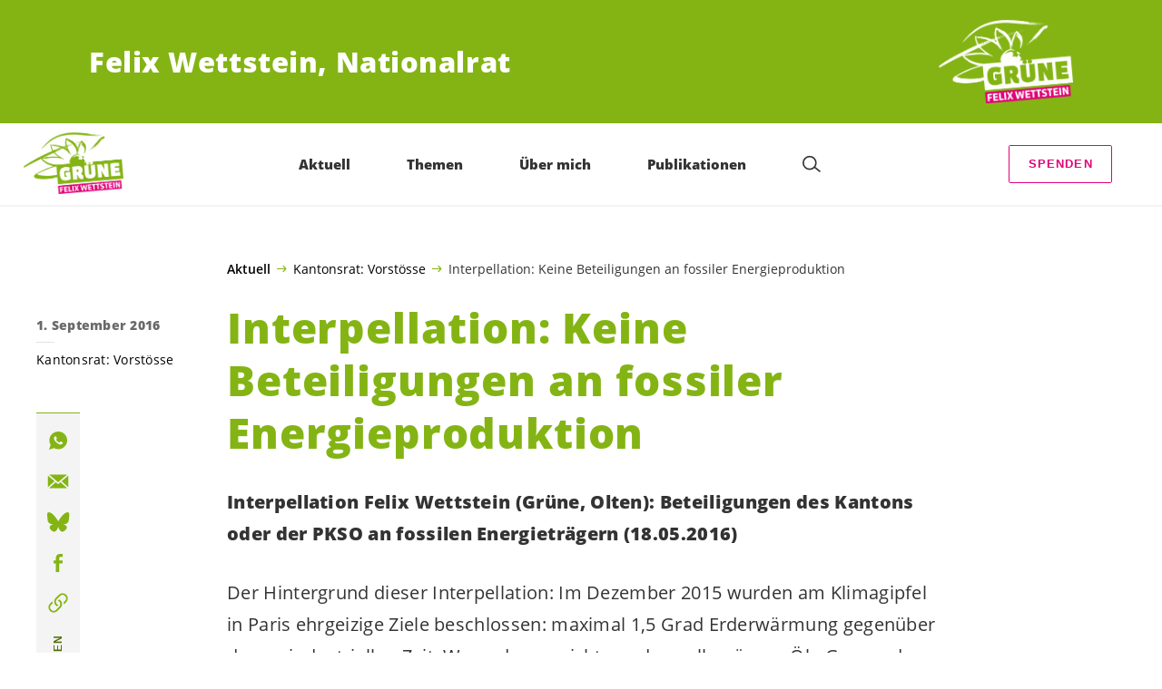

--- FILE ---
content_type: text/html; charset=UTF-8
request_url: https://felix-wettstein.ch/blog/vorstoesse-kantonsrat/interpellation-keine-beteiligungen-an-fossiler-energieproduktion
body_size: 16068
content:

	<!doctype html>
<!--[if lt IE 7]>
<html class="no-js ie ie6 lt-ie9 lt-ie8 lt-ie7" lang="de"> <![endif]-->
<!--[if IE 7]>
<html class="no-js ie ie7 lt-ie9 lt-ie8" lang="de"> <![endif]-->
<!--[if IE 8]>
<html class="no-js ie ie8 lt-ie9" lang="de"> <![endif]-->
<!--[if gt IE 8]><!-->
<html class="no-js" lang="de"> <!--<![endif]-->
<head>
	<meta charset="UTF-8"/>
	<title>
					Interpellation: Keine Beteiligungen an fossiler Energieproduktion - Felix Wettstein
			</title>
	<script type="text/javascript">
		( function() {
			var html = document.getElementsByTagName( 'html' )[ 0 ];
			html.className = html.className.replace( /(?:^|\s)no-js(?!\S)/g, 'js' );

						if (window.sessionStorage.getItem( 'branding' )) {
				html.classList.add( 'no-branding' );
			}
			window.sessionStorage.setItem( 'branding', true );
		} )();
			</script>
	<meta name="description"
				content="">
	<meta http-equiv="Content-Type" content="text/html; charset=UTF-8"/>
	<meta http-equiv="X-UA-Compatible" content="IE=edge">
	<meta name="viewport" content="width=device-width, initial-scale=1.0">
	<link rel="pingback" href="https://felix-wettstein.ch/xmlrpc.php"/>
	<link rel="preload" href="https://felix-wettstein.ch/wp-content/themes/les-verts/static/fonts/open-sans/open-sans-v15-latin-regular.woff2" as="font"
				type="font/woff2" crossorigin>
	<link rel="preload" href="https://felix-wettstein.ch/wp-content/themes/les-verts/static/fonts/open-sans/open-sans-v15-latin-600.woff2" as="font"
				type="font/woff2" crossorigin>
	<link rel="preload" href="https://felix-wettstein.ch/wp-content/themes/les-verts/static/fonts/open-sans/open-sans-v15-latin-800.woff2" as="font"
				type="font/woff2" crossorigin>
		<!--[if lt IE 9]>
	<script src="//cdnjs.cloudflare.com/ajax/libs/html5shiv/3.7.3/html5shiv.min.js"></script>
	<![endif]-->

	<meta name='robots' content='index, follow, max-image-preview:large, max-snippet:-1, max-video-preview:-1' />
	<style>img:is([sizes="auto" i], [sizes^="auto," i]) { contain-intrinsic-size: 3000px 1500px }</style>
	
	<!-- This site is optimized with the Yoast SEO plugin v26.3 - https://yoast.com/wordpress/plugins/seo/ -->
	<link rel="canonical" href="https://felix-wettstein.ch/blog/vorstoesse-kantonsrat/interpellation-keine-beteiligungen-an-fossiler-energieproduktion" />
	<meta property="og:locale" content="de_DE" />
	<meta property="og:type" content="article" />
	<meta property="og:title" content="Interpellation: Keine Beteiligungen an fossiler Energieproduktion - Felix Wettstein" />
	<meta property="og:url" content="https://felix-wettstein.ch/blog/vorstoesse-kantonsrat/interpellation-keine-beteiligungen-an-fossiler-energieproduktion" />
	<meta property="og:site_name" content="Felix Wettstein" />
	<meta property="article:author" content="https://www.facebook.com/felixwettstein.olten/" />
	<meta property="article:published_time" content="2016-09-01T19:26:36+00:00" />
	<meta property="article:modified_time" content="2019-07-30T14:24:24+00:00" />
	<meta name="author" content="felixwettstein" />
	<meta name="twitter:card" content="summary_large_image" />
	<meta name="twitter:creator" content="@FelixWettstein" />
	<meta name="twitter:label1" content="Verfasst von" />
	<meta name="twitter:data1" content="felixwettstein" />
	<script type="application/ld+json" class="yoast-schema-graph">{"@context":"https://schema.org","@graph":[{"@type":"WebPage","@id":"https://felix-wettstein.ch/blog/vorstoesse-kantonsrat/interpellation-keine-beteiligungen-an-fossiler-energieproduktion","url":"https://felix-wettstein.ch/blog/vorstoesse-kantonsrat/interpellation-keine-beteiligungen-an-fossiler-energieproduktion","name":"Interpellation: Keine Beteiligungen an fossiler Energieproduktion - Felix Wettstein","isPartOf":{"@id":"https://felix-wettstein.ch/#website"},"datePublished":"2016-09-01T19:26:36+00:00","dateModified":"2019-07-30T14:24:24+00:00","author":{"@id":"https://felix-wettstein.ch/#/schema/person/2be82df772f1a02e63882159f18d4965"},"breadcrumb":{"@id":"https://felix-wettstein.ch/blog/vorstoesse-kantonsrat/interpellation-keine-beteiligungen-an-fossiler-energieproduktion#breadcrumb"},"inLanguage":"de","potentialAction":[{"@type":"ReadAction","target":["https://felix-wettstein.ch/blog/vorstoesse-kantonsrat/interpellation-keine-beteiligungen-an-fossiler-energieproduktion"]}]},{"@type":"BreadcrumbList","@id":"https://felix-wettstein.ch/blog/vorstoesse-kantonsrat/interpellation-keine-beteiligungen-an-fossiler-energieproduktion#breadcrumb","itemListElement":[{"@type":"ListItem","position":1,"name":"Aktuell","item":"https://felix-wettstein.ch/"},{"@type":"ListItem","position":2,"name":"Kantonsrat: Vorstösse","item":"https://felix-wettstein.ch/blog/category/vorstoesse-kantonsrat"},{"@type":"ListItem","position":3,"name":"Interpellation: Keine Beteiligungen an fossiler Energieproduktion"}]},{"@type":"WebSite","@id":"https://felix-wettstein.ch/#website","url":"https://felix-wettstein.ch/","name":"Felix Wettstein","description":"Felix Wettstein, Nationalrat","potentialAction":[{"@type":"SearchAction","target":{"@type":"EntryPoint","urlTemplate":"https://felix-wettstein.ch/?s={search_term_string}"},"query-input":{"@type":"PropertyValueSpecification","valueRequired":true,"valueName":"search_term_string"}}],"inLanguage":"de"},{"@type":"Person","@id":"https://felix-wettstein.ch/#/schema/person/2be82df772f1a02e63882159f18d4965","name":"felixwettstein","image":{"@type":"ImageObject","inLanguage":"de","@id":"https://felix-wettstein.ch/#/schema/person/image/","url":"https://secure.gravatar.com/avatar/36facc7e9e932ffd583a1c830a44d2e16642015c47fe50ff69eb213e43c73a29?s=96&d=mm&r=g","contentUrl":"https://secure.gravatar.com/avatar/36facc7e9e932ffd583a1c830a44d2e16642015c47fe50ff69eb213e43c73a29?s=96&d=mm&r=g","caption":"felixwettstein"},"sameAs":["http://felix-wettstein.ch","https://www.facebook.com/felixwettstein.olten/","https://x.com/FelixWettstein","https://de.wikipedia.org/wiki/Felix_Wettstein?action=edit&section=1&veswitched=1"]}]}</script>
	<!-- / Yoast SEO plugin. -->


<style id='classic-theme-styles-inline-css'>
/*! This file is auto-generated */
.wp-block-button__link{color:#fff;background-color:#32373c;border-radius:9999px;box-shadow:none;text-decoration:none;padding:calc(.667em + 2px) calc(1.333em + 2px);font-size:1.125em}.wp-block-file__button{background:#32373c;color:#fff;text-decoration:none}
</style>
<style id='global-styles-inline-css'>
:root{--wp--preset--aspect-ratio--square: 1;--wp--preset--aspect-ratio--4-3: 4/3;--wp--preset--aspect-ratio--3-4: 3/4;--wp--preset--aspect-ratio--3-2: 3/2;--wp--preset--aspect-ratio--2-3: 2/3;--wp--preset--aspect-ratio--16-9: 16/9;--wp--preset--aspect-ratio--9-16: 9/16;--wp--preset--color--black: #000000;--wp--preset--color--cyan-bluish-gray: #abb8c3;--wp--preset--color--white: #ffffff;--wp--preset--color--pale-pink: #f78da7;--wp--preset--color--vivid-red: #cf2e2e;--wp--preset--color--luminous-vivid-orange: #ff6900;--wp--preset--color--luminous-vivid-amber: #fcb900;--wp--preset--color--light-green-cyan: #7bdcb5;--wp--preset--color--vivid-green-cyan: #00d084;--wp--preset--color--pale-cyan-blue: #8ed1fc;--wp--preset--color--vivid-cyan-blue: #0693e3;--wp--preset--color--vivid-purple: #9b51e0;--wp--preset--gradient--vivid-cyan-blue-to-vivid-purple: linear-gradient(135deg,rgba(6,147,227,1) 0%,rgb(155,81,224) 100%);--wp--preset--gradient--light-green-cyan-to-vivid-green-cyan: linear-gradient(135deg,rgb(122,220,180) 0%,rgb(0,208,130) 100%);--wp--preset--gradient--luminous-vivid-amber-to-luminous-vivid-orange: linear-gradient(135deg,rgba(252,185,0,1) 0%,rgba(255,105,0,1) 100%);--wp--preset--gradient--luminous-vivid-orange-to-vivid-red: linear-gradient(135deg,rgba(255,105,0,1) 0%,rgb(207,46,46) 100%);--wp--preset--gradient--very-light-gray-to-cyan-bluish-gray: linear-gradient(135deg,rgb(238,238,238) 0%,rgb(169,184,195) 100%);--wp--preset--gradient--cool-to-warm-spectrum: linear-gradient(135deg,rgb(74,234,220) 0%,rgb(151,120,209) 20%,rgb(207,42,186) 40%,rgb(238,44,130) 60%,rgb(251,105,98) 80%,rgb(254,248,76) 100%);--wp--preset--gradient--blush-light-purple: linear-gradient(135deg,rgb(255,206,236) 0%,rgb(152,150,240) 100%);--wp--preset--gradient--blush-bordeaux: linear-gradient(135deg,rgb(254,205,165) 0%,rgb(254,45,45) 50%,rgb(107,0,62) 100%);--wp--preset--gradient--luminous-dusk: linear-gradient(135deg,rgb(255,203,112) 0%,rgb(199,81,192) 50%,rgb(65,88,208) 100%);--wp--preset--gradient--pale-ocean: linear-gradient(135deg,rgb(255,245,203) 0%,rgb(182,227,212) 50%,rgb(51,167,181) 100%);--wp--preset--gradient--electric-grass: linear-gradient(135deg,rgb(202,248,128) 0%,rgb(113,206,126) 100%);--wp--preset--gradient--midnight: linear-gradient(135deg,rgb(2,3,129) 0%,rgb(40,116,252) 100%);--wp--preset--font-size--small: 13px;--wp--preset--font-size--medium: 20px;--wp--preset--font-size--large: 36px;--wp--preset--font-size--x-large: 42px;--wp--preset--spacing--20: 0.44rem;--wp--preset--spacing--30: 0.67rem;--wp--preset--spacing--40: 1rem;--wp--preset--spacing--50: 1.5rem;--wp--preset--spacing--60: 2.25rem;--wp--preset--spacing--70: 3.38rem;--wp--preset--spacing--80: 5.06rem;--wp--preset--shadow--natural: 6px 6px 9px rgba(0, 0, 0, 0.2);--wp--preset--shadow--deep: 12px 12px 50px rgba(0, 0, 0, 0.4);--wp--preset--shadow--sharp: 6px 6px 0px rgba(0, 0, 0, 0.2);--wp--preset--shadow--outlined: 6px 6px 0px -3px rgba(255, 255, 255, 1), 6px 6px rgba(0, 0, 0, 1);--wp--preset--shadow--crisp: 6px 6px 0px rgba(0, 0, 0, 1);}:where(.is-layout-flex){gap: 0.5em;}:where(.is-layout-grid){gap: 0.5em;}body .is-layout-flex{display: flex;}.is-layout-flex{flex-wrap: wrap;align-items: center;}.is-layout-flex > :is(*, div){margin: 0;}body .is-layout-grid{display: grid;}.is-layout-grid > :is(*, div){margin: 0;}:where(.wp-block-columns.is-layout-flex){gap: 2em;}:where(.wp-block-columns.is-layout-grid){gap: 2em;}:where(.wp-block-post-template.is-layout-flex){gap: 1.25em;}:where(.wp-block-post-template.is-layout-grid){gap: 1.25em;}.has-black-color{color: var(--wp--preset--color--black) !important;}.has-cyan-bluish-gray-color{color: var(--wp--preset--color--cyan-bluish-gray) !important;}.has-white-color{color: var(--wp--preset--color--white) !important;}.has-pale-pink-color{color: var(--wp--preset--color--pale-pink) !important;}.has-vivid-red-color{color: var(--wp--preset--color--vivid-red) !important;}.has-luminous-vivid-orange-color{color: var(--wp--preset--color--luminous-vivid-orange) !important;}.has-luminous-vivid-amber-color{color: var(--wp--preset--color--luminous-vivid-amber) !important;}.has-light-green-cyan-color{color: var(--wp--preset--color--light-green-cyan) !important;}.has-vivid-green-cyan-color{color: var(--wp--preset--color--vivid-green-cyan) !important;}.has-pale-cyan-blue-color{color: var(--wp--preset--color--pale-cyan-blue) !important;}.has-vivid-cyan-blue-color{color: var(--wp--preset--color--vivid-cyan-blue) !important;}.has-vivid-purple-color{color: var(--wp--preset--color--vivid-purple) !important;}.has-black-background-color{background-color: var(--wp--preset--color--black) !important;}.has-cyan-bluish-gray-background-color{background-color: var(--wp--preset--color--cyan-bluish-gray) !important;}.has-white-background-color{background-color: var(--wp--preset--color--white) !important;}.has-pale-pink-background-color{background-color: var(--wp--preset--color--pale-pink) !important;}.has-vivid-red-background-color{background-color: var(--wp--preset--color--vivid-red) !important;}.has-luminous-vivid-orange-background-color{background-color: var(--wp--preset--color--luminous-vivid-orange) !important;}.has-luminous-vivid-amber-background-color{background-color: var(--wp--preset--color--luminous-vivid-amber) !important;}.has-light-green-cyan-background-color{background-color: var(--wp--preset--color--light-green-cyan) !important;}.has-vivid-green-cyan-background-color{background-color: var(--wp--preset--color--vivid-green-cyan) !important;}.has-pale-cyan-blue-background-color{background-color: var(--wp--preset--color--pale-cyan-blue) !important;}.has-vivid-cyan-blue-background-color{background-color: var(--wp--preset--color--vivid-cyan-blue) !important;}.has-vivid-purple-background-color{background-color: var(--wp--preset--color--vivid-purple) !important;}.has-black-border-color{border-color: var(--wp--preset--color--black) !important;}.has-cyan-bluish-gray-border-color{border-color: var(--wp--preset--color--cyan-bluish-gray) !important;}.has-white-border-color{border-color: var(--wp--preset--color--white) !important;}.has-pale-pink-border-color{border-color: var(--wp--preset--color--pale-pink) !important;}.has-vivid-red-border-color{border-color: var(--wp--preset--color--vivid-red) !important;}.has-luminous-vivid-orange-border-color{border-color: var(--wp--preset--color--luminous-vivid-orange) !important;}.has-luminous-vivid-amber-border-color{border-color: var(--wp--preset--color--luminous-vivid-amber) !important;}.has-light-green-cyan-border-color{border-color: var(--wp--preset--color--light-green-cyan) !important;}.has-vivid-green-cyan-border-color{border-color: var(--wp--preset--color--vivid-green-cyan) !important;}.has-pale-cyan-blue-border-color{border-color: var(--wp--preset--color--pale-cyan-blue) !important;}.has-vivid-cyan-blue-border-color{border-color: var(--wp--preset--color--vivid-cyan-blue) !important;}.has-vivid-purple-border-color{border-color: var(--wp--preset--color--vivid-purple) !important;}.has-vivid-cyan-blue-to-vivid-purple-gradient-background{background: var(--wp--preset--gradient--vivid-cyan-blue-to-vivid-purple) !important;}.has-light-green-cyan-to-vivid-green-cyan-gradient-background{background: var(--wp--preset--gradient--light-green-cyan-to-vivid-green-cyan) !important;}.has-luminous-vivid-amber-to-luminous-vivid-orange-gradient-background{background: var(--wp--preset--gradient--luminous-vivid-amber-to-luminous-vivid-orange) !important;}.has-luminous-vivid-orange-to-vivid-red-gradient-background{background: var(--wp--preset--gradient--luminous-vivid-orange-to-vivid-red) !important;}.has-very-light-gray-to-cyan-bluish-gray-gradient-background{background: var(--wp--preset--gradient--very-light-gray-to-cyan-bluish-gray) !important;}.has-cool-to-warm-spectrum-gradient-background{background: var(--wp--preset--gradient--cool-to-warm-spectrum) !important;}.has-blush-light-purple-gradient-background{background: var(--wp--preset--gradient--blush-light-purple) !important;}.has-blush-bordeaux-gradient-background{background: var(--wp--preset--gradient--blush-bordeaux) !important;}.has-luminous-dusk-gradient-background{background: var(--wp--preset--gradient--luminous-dusk) !important;}.has-pale-ocean-gradient-background{background: var(--wp--preset--gradient--pale-ocean) !important;}.has-electric-grass-gradient-background{background: var(--wp--preset--gradient--electric-grass) !important;}.has-midnight-gradient-background{background: var(--wp--preset--gradient--midnight) !important;}.has-small-font-size{font-size: var(--wp--preset--font-size--small) !important;}.has-medium-font-size{font-size: var(--wp--preset--font-size--medium) !important;}.has-large-font-size{font-size: var(--wp--preset--font-size--large) !important;}.has-x-large-font-size{font-size: var(--wp--preset--font-size--x-large) !important;}
:where(.wp-block-post-template.is-layout-flex){gap: 1.25em;}:where(.wp-block-post-template.is-layout-grid){gap: 1.25em;}
:where(.wp-block-columns.is-layout-flex){gap: 2em;}:where(.wp-block-columns.is-layout-grid){gap: 2em;}
:root :where(.wp-block-pullquote){font-size: 1.5em;line-height: 1.6;}
</style>
<link rel='stylesheet' id='dashicons-css' href='https://felix-wettstein.ch/wp-includes/css/dashicons.min.css?ver=6.8.3' media='all' />
<link rel='stylesheet' id='admin-bar-css' href='https://felix-wettstein.ch/wp-includes/css/admin-bar.min.css?ver=6.8.3' media='all' />
<style id='admin-bar-inline-css'>
#wp-admin-bar-my-sites-search.hide-if-no-js {
	display: none;
}
#wp-admin-bar-my-sites-search label[for="my-sites-search-text"] {
	clip: rect(1px, 1px, 1px, 1px);
	position: absolute !important;
	height: 1px;
	width: 1px;
	overflow: hidden;
}
#wp-admin-bar-my-sites-search {
	height: 38px;
}
#wp-admin-bar-my-sites-search .ab-item {
	height: 34px;
}
#wp-admin-bar-my-sites-search input {
	padding: 0 2px;
	width: 95%;
	width: calc( 100% - 4px );
}
	
</style>
<link rel='stylesheet' id='lesverts-screen-css' href='https://felix-wettstein.ch/wp-content/themes/les-verts/static/style.min.css?ver=0.42.0' media='all' />
<link rel='stylesheet' id='searchwp-forms-css' href='https://felix-wettstein.ch/wp-content/plugins/searchwp/assets/css/frontend/search-forms.min.css?ver=4.5.5' media='all' />
<link rel="https://api.w.org/" href="https://felix-wettstein.ch/wp-json/" /><link rel="alternate" title="JSON" type="application/json" href="https://felix-wettstein.ch/wp-json/wp/v2/posts/443" /><link rel="EditURI" type="application/rsd+xml" title="RSD" href="https://felix-wettstein.ch/xmlrpc.php?rsd" />
<meta name="generator" content="WordPress 6.8.3" />
<link rel='shortlink' href='https://felix-wettstein.ch/?p=443' />
<meta name="tec-api-version" content="v1"><meta name="tec-api-origin" content="https://felix-wettstein.ch"><link rel="alternate" href="https://felix-wettstein.ch/wp-json/tribe/events/v1/" /><link rel="icon" href="https://felix-wettstein.ch/wp-content/uploads/sites/6/2019/02/cropped-GrueneLesVerts_URL_Logo_RGB_pos-790x0-c-default.png" sizes="32x32" />
<link rel="icon" href="https://felix-wettstein.ch/wp-content/uploads/sites/6/2019/02/cropped-GrueneLesVerts_URL_Logo_RGB_pos-790x0-c-default.png" sizes="192x192" />
<link rel="apple-touch-icon" href="https://felix-wettstein.ch/wp-content/uploads/sites/6/2019/02/cropped-GrueneLesVerts_URL_Logo_RGB_pos-790x0-c-default.png" />
<meta name="msapplication-TileImage" content="https://felix-wettstein.ch/wp-content/uploads/sites/6/2019/02/cropped-GrueneLesVerts_URL_Logo_RGB_pos-790x0-c-default.png" />

			</head>

<body class="wp-singular post-template-default single single-post postid-443 single-format-standard wp-theme-les-verts tribe-no-js page-template-les-verts lang-de_DE">
<div class="m-skip-link">
	<a href="#main-content" 	class="a-link-button a-link-button--white" >
	Zum Hauptinhalt springen
	</a>
</div>

<div class="page ">
	<header class="o-header">
	<div class="o-header__display">
					<div class="o-header__branding">
				<section class="m-branding" role="banner">
	<div class="m-branding__wrapper">
		<div class="m-branding__row">
			<h1 class="m-branding__title">
									<span class="m-branding__unbreakeable">Felix Wettstein,</span>
									<span class="m-branding__unbreakeable">Nationalrat</span>
							</h1>
							<a class="m-branding__logo"
					 href="https://felix-wettstein.ch"
					 title="Startseite">
					<img class="a-logo" alt="Logo" src="https://felix-wettstein.ch/wp-content/uploads/sites/6/2025/06/logo-gruene-felix-wettstein-light-sRGB-790x0-c-default.png" srcset="https://felix-wettstein.ch/wp-content/uploads/sites/6/2025/06/logo-gruene-felix-wettstein-light-sRGB-150x0-c-default.png 150w, https://felix-wettstein.ch/wp-content/uploads/sites/6/2025/06/logo-gruene-felix-wettstein-light-sRGB-444x0-c-default.png 444w, https://felix-wettstein.ch/wp-content/uploads/sites/6/2025/06/logo-gruene-felix-wettstein-light-sRGB-790x0-c-default.png 790w, https://felix-wettstein.ch/wp-content/uploads/sites/6/2025/06/logo-gruene-felix-wettstein-light-sRGB-1200x0-c-default.png 1200w, https://felix-wettstein.ch/wp-content/uploads/sites/6/2025/06/logo-gruene-felix-wettstein-light-sRGB-2560x0-c-default.png 2560w" data-srcset="https://felix-wettstein.ch/wp-content/uploads/sites/6/2025/06/logo-gruene-felix-wettstein-light-sRGB-150x0-c-default.png 150w, https://felix-wettstein.ch/wp-content/uploads/sites/6/2025/06/logo-gruene-felix-wettstein-light-sRGB-444x0-c-default.png 444w, https://felix-wettstein.ch/wp-content/uploads/sites/6/2025/06/logo-gruene-felix-wettstein-light-sRGB-790x0-c-default.png 790w, https://felix-wettstein.ch/wp-content/uploads/sites/6/2025/06/logo-gruene-felix-wettstein-light-sRGB-1200x0-c-default.png 1200w, https://felix-wettstein.ch/wp-content/uploads/sites/6/2025/06/logo-gruene-felix-wettstein-light-sRGB-2560x0-c-default.png 2560w" sizes="100vw" loading="lazy" data-focal-point="center">
				</a>
					</div>
	</div>
</section>
			</div>
				<div class="o-header__menu">
			<div class="m-menu">
					<a class="m-menu__logo" href="https://felix-wettstein.ch" title="Startseite">
			<span class="screen-reader-text">Startseite</span>
			<img class="a-logo" alt="Logo" src="https://felix-wettstein.ch/wp-content/uploads/sites/6/2025/06/logo-gruene-felix-wettstein-dark-sRGB-790x0-c-default.png" srcset="https://felix-wettstein.ch/wp-content/uploads/sites/6/2025/06/logo-gruene-felix-wettstein-dark-sRGB-790x0-c-default.png 790w, https://felix-wettstein.ch/wp-content/uploads/sites/6/2025/06/logo-gruene-felix-wettstein-dark-sRGB-150x0-c-default.png 150w, https://felix-wettstein.ch/wp-content/uploads/sites/6/2025/06/logo-gruene-felix-wettstein-dark-sRGB-1200x0-c-default.png 1200w, https://felix-wettstein.ch/wp-content/uploads/sites/6/2025/06/logo-gruene-felix-wettstein-dark-sRGB.png 1920w" data-srcset="https://felix-wettstein.ch/wp-content/uploads/sites/6/2025/06/logo-gruene-felix-wettstein-dark-sRGB-790x0-c-default.png 790w, https://felix-wettstein.ch/wp-content/uploads/sites/6/2025/06/logo-gruene-felix-wettstein-dark-sRGB-150x0-c-default.png 150w, https://felix-wettstein.ch/wp-content/uploads/sites/6/2025/06/logo-gruene-felix-wettstein-dark-sRGB-1200x0-c-default.png 1200w, https://felix-wettstein.ch/wp-content/uploads/sites/6/2025/06/logo-gruene-felix-wettstein-dark-sRGB.png 1920w" sizes="100vw" loading="lazy" data-focal-point="center">
		</a>
		<nav class="m-menu__nav">
					<div class="m-menu__hamburger">
				<button class="a-hamburger"
				aria-label="Navigation anzeigen"
				accesskey="1"
				type="button"
				aria-haspopup="true"
				aria-expanded="false"
				aria-controls="menu-0">
  <span class="a-hamburger__box">
    <span class="a-hamburger__inner"></span>
  </span>
</button>
			</div>
			<ul class="m-menu__nav-list" role="menubar" id="menu-0"
					aria-label="Hauptnavigation">
									<li class="m-menu__nav-item" role="none">
						<a
							class="m-menu__nav-link m-menu__nav-link--js-hook m-menu__nav-link--533 m-menu__nav-link--parent"
							href="https://felix-wettstein.ch/" role="menuitem" tabindex="0" accesskey="1"							aria-haspopup="menu" aria-expanded="false" main="false"							>Aktuell</a>
													<ul class="m-menu__submenu " role="menu"
		aria-label="Untermenü">
			<li class="m-menu__submenu__section" role="none">
			<div class="a-submenu">
			<a class="a-submenu__title "
			 href="https://felix-wettstein.ch/blog/category/neuigkeiten"  role="menuitem">Neuste Blogbeiträge</a>
		<ul class="a-submenu__list">
							<li class="a-submenu__item">
					<a
						class="a-submenu__link "
						href="https://felix-wettstein.ch/blog/finanz-steuerpolitik/bundesbudget-was-sind-eigentlich-die-grossen-linien"  role="menuitem">Bundesbudget – Was sind eigentlich die grossen Linien?</a>
				</li>
							<li class="a-submenu__item">
					<a
						class="a-submenu__link "
						href="https://felix-wettstein.ch/blog/allgemein/essen-ist-politisch-darf-es-auch-utopisch-sein"  role="menuitem">Essen ist politisch – darf es auch utopisch sein?</a>
				</li>
							<li class="a-submenu__item">
					<a
						class="a-submenu__link "
						href="https://felix-wettstein.ch/blog/allgemein/fremdsprachenunterricht-in-der-nordwestschweiz-koordiniert-oder-potpourri"  role="menuitem">Fremdsprachenunterricht in der Nordwestschweiz – koordiniert oder Potpourri?</a>
				</li>
							<li class="a-submenu__item">
					<a
						class="a-submenu__link "
						href="https://felix-wettstein.ch/blog/internationale-beziehungen/selbstverstaendlich-haetten-in-der-schweiz-16-millionen-platz"  role="menuitem">Selbstverständlich hätten in der Schweiz 16 Millionen Platz</a>
				</li>
							<li class="a-submenu__item">
					<a
						class="a-submenu__link "
						href="https://felix-wettstein.ch/blog/biodiversitaet-und-trinkwasser/pfas-oder-der-ueberbringer-der-schlechten-nachricht-wird-nicht-mehr-gekoepft-aber"  role="menuitem">PFAS oder der Überbringer der schlechten Nachricht wird nicht mehr geköpft, aber…</a>
				</li>
							<li class="a-submenu__item">
					<a
						class="a-submenu__link "
						href="https://felix-wettstein.ch/blog/session/gruene-und-gruenliberale-ferner-als-vermutet"  role="menuitem">GRÜNE und Grünliberale – ferner als vermutet</a>
				</li>
							<li class="a-submenu__item">
					<a
						class="a-submenu__link "
						href="https://felix-wettstein.ch/blog/klimaschutz-energieversorgung/klimafonds-der-nationalrat-ist-nicht-auf-kurs"  role="menuitem">Klimafonds: Der Nationalrat ist nicht auf Kurs</a>
				</li>
					</ul>
	</div>
		</li>
			<li class="m-menu__submenu__section" role="none">
			<div class="a-submenu">
			<a class="a-submenu__title "
			 href="https://felix-wettstein.ch/blog/category/lobbying"  role="menuitem">Lobbying im Bundeshaus</a>
		<ul class="a-submenu__list">
							<li class="a-submenu__item">
					<a
						class="a-submenu__link "
						href="https://felix-wettstein.ch/blog/lobbying/was-kuemmert-uns-der-schnee-von-gestern-sessionsrueckschauen"  role="menuitem">Was kümmert uns der Schnee von gestern? Sessionsrückschauen</a>
				</li>
							<li class="a-submenu__item">
					<a
						class="a-submenu__link "
						href="https://felix-wettstein.ch/blog/lobbying/wasser-zu-wenig-aufs-mal-zu-viel-vergiftet"  role="menuitem">Wasser – zu wenig? Aufs Mal zu viel? Vergiftet?</a>
				</li>
							<li class="a-submenu__item">
					<a
						class="a-submenu__link "
						href="https://felix-wettstein.ch/blog/neuigkeiten/bewirkt-das-lobbying-eigentlich-etwas"  role="menuitem">Bewirkt das Lobbying eigentlich etwas?</a>
				</li>
							<li class="a-submenu__item">
					<a
						class="a-submenu__link "
						href="https://felix-wettstein.ch/blog/lobbying/einladungen-events-gratistickets-und-immer-mit-apero-plus"  role="menuitem">Einladungen, Events, Gratistickets, und immer mit Apéro plus</a>
				</li>
							<li class="a-submenu__item">
					<a
						class="a-submenu__link "
						href="https://felix-wettstein.ch/blog/lobbying/schienennetz-und-nutri-score-neue-einblicke-ins-lobbying"  role="menuitem">Schienennetz und Nutri-Score – neue Einblicke ins Lobbying</a>
				</li>
							<li class="a-submenu__item">
					<a
						class="a-submenu__link "
						href="https://felix-wettstein.ch/blog/lobbying/herzlichen-glueckwunsch-zu-ihrer-wieder-wahl-das-spektrum-von-herz-bis-kalkuel"  role="menuitem">Glückwunsch zur (Wieder-)Wahl! Das Spektrum von Herz bis Kalkül</a>
				</li>
							<li class="a-submenu__item">
					<a
						class="a-submenu__link "
						href="https://felix-wettstein.ch/blog/lobbying/ein-erfrischendes-beispiel-fuers-lobbying-im-bundeshaus"  role="menuitem">Ein erfrischendes Beispiel fürs Lobbying im Bundeshaus</a>
				</li>
					</ul>
	</div>
		</li>
			<li class="m-menu__submenu__section" role="none">
			<div class="a-submenu">
			<a class="a-submenu__title "
			 href="https://felix-wettstein.ch?post_type=tribe_events&tribe_event_display=list"  role="menuitem">Agenda</a>
		<ul class="a-submenu__list">
					</ul>
	</div>
		</li>
		<li class="m-menu__submenu__close-wrapper" role="none">
		<button class="m-menu__submenu__close"
						aria-label="Untermenü schliessen">
			<svg role="img">
				<title>Symbol Schließen</title>
				<use xlink:href="#close"></use>
			</svg>
		</button>
	</li>
</ul>
											</li>
									<li class="m-menu__nav-item" role="none">
						<a
							class="m-menu__nav-link m-menu__nav-link--js-hook m-menu__nav-link--671 m-menu__nav-link--parent"
							href="https://felix-wettstein.ch/themen" role="menuitem" 							aria-haspopup="menu" aria-expanded="false" main="false"							>Themen</a>
													<ul class="m-menu__submenu " role="menu"
		aria-label="Untermenü">
			<li class="m-menu__submenu__section" role="none">
			<div class="a-submenu">
			<a class="a-submenu__title "
			 href="https://felix-wettstein.ch/themen/klima-und-lebensgrundlagen"  role="menuitem">Klima und Lebensgrundlagen</a>
		<ul class="a-submenu__list">
							<li class="a-submenu__item">
					<a
						class="a-submenu__link "
						href="https://felix-wettstein.ch/themen/klima-und-lebensgrundlagen/klimaschutz"  role="menuitem">Klimaschutz und Energieversorgung</a>
				</li>
							<li class="a-submenu__item">
					<a
						class="a-submenu__link "
						href="https://felix-wettstein.ch/themen/klima-und-lebensgrundlagen/lebensgrundlagen"  role="menuitem">Lebensgrundlagen</a>
				</li>
							<li class="a-submenu__item">
					<a
						class="a-submenu__link "
						href="https://felix-wettstein.ch/themen/klima-und-lebensgrundlagen/biodiversitaet-und-trinkwasser"  role="menuitem">Biodiversität und Trinkwasser</a>
				</li>
							<li class="a-submenu__item">
					<a
						class="a-submenu__link "
						href="https://felix-wettstein.ch/themen/klima-und-lebensgrundlagen/kreislaufwirtschaft"  role="menuitem">Kreislaufwirtschaft</a>
				</li>
					</ul>
	</div>
		</li>
			<li class="m-menu__submenu__section" role="none">
			<div class="a-submenu">
			<a class="a-submenu__title "
			 href="https://felix-wettstein.ch/themen/chancengleichheit-und-gesundheit"  role="menuitem">Chancengleichheit, Gesundheit und Lebensqualität</a>
		<ul class="a-submenu__list">
							<li class="a-submenu__item">
					<a
						class="a-submenu__link "
						href="https://felix-wettstein.ch/themen/chancengleichheit-und-gesundheit/gleichberechtigung"  role="menuitem">Gleichberechtigung</a>
				</li>
							<li class="a-submenu__item">
					<a
						class="a-submenu__link "
						href="https://felix-wettstein.ch/themen/chancengleichheit-und-gesundheit/gesundheitsversorgung"  role="menuitem">Gesundheitsversorgung</a>
				</li>
							<li class="a-submenu__item">
					<a
						class="a-submenu__link "
						href="https://felix-wettstein.ch/themen/chancengleichheit-und-gesundheit/altersvorsorge"  role="menuitem">Altersvorsorge</a>
				</li>
							<li class="a-submenu__item">
					<a
						class="a-submenu__link "
						href="https://felix-wettstein.ch/themen/chancengleichheit-und-gesundheit/kulturpolitik"  role="menuitem">Kulturpolitik</a>
				</li>
					</ul>
	</div>
		</li>
			<li class="m-menu__submenu__section" role="none">
			<div class="a-submenu">
			<a class="a-submenu__title "
			 href="https://felix-wettstein.ch/themen/faire-beziehungen-faires-geld"  role="menuitem">faire Beziehungen – faires Geld</a>
		<ul class="a-submenu__list">
							<li class="a-submenu__item">
					<a
						class="a-submenu__link "
						href="https://felix-wettstein.ch/themen/faire-beziehungen-faires-geld/finanz-und-steuerpolitik"  role="menuitem">Finanz- und Steuerpolitik</a>
				</li>
							<li class="a-submenu__item">
					<a
						class="a-submenu__link "
						href="https://felix-wettstein.ch/themen/faire-beziehungen-faires-geld/internationale-beziehungen"  role="menuitem">Internationale Beziehungen</a>
				</li>
							<li class="a-submenu__item">
					<a
						class="a-submenu__link "
						href="https://felix-wettstein.ch/themen/faire-beziehungen-faires-geld/transparenz-in-der-politik"  role="menuitem">Transparenz in der Politik</a>
				</li>
					</ul>
	</div>
		</li>
		<li class="m-menu__submenu__close-wrapper" role="none">
		<button class="m-menu__submenu__close"
						aria-label="Untermenü schliessen">
			<svg role="img">
				<title>Symbol Schließen</title>
				<use xlink:href="#close"></use>
			</svg>
		</button>
	</li>
</ul>
											</li>
									<li class="m-menu__nav-item" role="none">
						<a
							class="m-menu__nav-link m-menu__nav-link--js-hook m-menu__nav-link--571 m-menu__nav-link--parent"
							href="https://felix-wettstein.ch/ueber-mich" role="menuitem" 							aria-haspopup="menu" aria-expanded="false" main="false"							>Über mich</a>
													<ul class="m-menu__submenu " role="menu"
		aria-label="Untermenü">
			<li class="m-menu__submenu__section" role="none">
			<div class="a-submenu">
			<a class="a-submenu__title "
			 href="https://felix-wettstein.ch/ueber-mich/politisches-engagement"  role="menuitem">Politisches Engagement</a>
		<ul class="a-submenu__list">
							<li class="a-submenu__item">
					<a
						class="a-submenu__link "
						href="https://felix-wettstein.ch/politik/nationale-ebene"  role="menuitem">Nationale Ebene</a>
				</li>
							<li class="a-submenu__item">
					<a
						class="a-submenu__link "
						href="https://felix-wettstein.ch/fruehere-mandate"  role="menuitem">Frühere Mandate</a>
				</li>
					</ul>
	</div>
		</li>
			<li class="m-menu__submenu__section" role="none">
			<div class="a-submenu">
			<a class="a-submenu__title "
			 href="https://felix-wettstein.ch/ueber-mich/felix-wettstein-in-kuerze"  role="menuitem">Felix Wettstein in Kürze</a>
		<ul class="a-submenu__list">
							<li class="a-submenu__item">
					<a
						class="a-submenu__link "
						href="https://felix-wettstein.ch/ueber-mich/beruf"  role="menuitem">Beruf und Ausbildung</a>
				</li>
							<li class="a-submenu__item">
					<a
						class="a-submenu__link "
						href="https://felix-wettstein.ch/ueber-mich/meine-interessensbindungen"  role="menuitem">Meine Interessensbindungen</a>
				</li>
							<li class="a-submenu__item">
					<a
						class="a-submenu__link "
						href="https://felix-wettstein.ch/ueber-mich/mitgliedschaften"  role="menuitem">Ehrenämter und Mitgliedschaften</a>
				</li>
							<li class="a-submenu__item">
					<a
						class="a-submenu__link "
						href="https://felix-wettstein.ch/themen/faire-beziehungen-faires-geld/transparenz-zu-meinen-finanzen"  role="menuitem">Transparenz zu meinen Finanzen</a>
				</li>
					</ul>
	</div>
		</li>
			<li class="m-menu__submenu__section" role="none">
			<div class="a-submenu">
			<a class="a-submenu__title "
			 href="https://felix-wettstein.ch/ueber-mich/fotos"  role="menuitem">Fotos</a>
		<ul class="a-submenu__list">
					</ul>
	</div>
		</li>
		<li class="m-menu__submenu__close-wrapper" role="none">
		<button class="m-menu__submenu__close"
						aria-label="Untermenü schliessen">
			<svg role="img">
				<title>Symbol Schließen</title>
				<use xlink:href="#close"></use>
			</svg>
		</button>
	</li>
</ul>
											</li>
									<li class="m-menu__nav-item" role="none">
						<a
							class="m-menu__nav-link m-menu__nav-link--js-hook m-menu__nav-link--4227 m-menu__nav-link--parent"
							href="https://felix-wettstein.ch" role="menuitem" 							aria-haspopup="menu" aria-expanded="false" main="false"							>Publikationen</a>
													<ul class="m-menu__submenu " role="menu"
		aria-label="Untermenü">
			<li class="m-menu__submenu__section" role="none">
			<div class="a-submenu">
			<a class="a-submenu__title "
			 href="https://felix-wettstein.ch/blog/category/neuigkeiten"  role="menuitem">Blog</a>
		<ul class="a-submenu__list">
							<li class="a-submenu__item">
					<a
						class="a-submenu__link "
						href="https://felix-wettstein.ch/blog/category/klimaschutz-energieversorgung"  role="menuitem">Klimaschutz und Energieversorgung</a>
				</li>
							<li class="a-submenu__item">
					<a
						class="a-submenu__link "
						href="https://felix-wettstein.ch/blog/category/lebensgrundlagen"  role="menuitem">Lebensgrundlagen</a>
				</li>
							<li class="a-submenu__item">
					<a
						class="a-submenu__link "
						href="https://felix-wettstein.ch/blog/category/biodiversitaet-und-trinkwasser"  role="menuitem">Biodiversität und Trinkwasser</a>
				</li>
							<li class="a-submenu__item">
					<a
						class="a-submenu__link "
						href="https://felix-wettstein.ch/blog/category/kreislaufwirtschaft"  role="menuitem">Kreislaufwirtschaft</a>
				</li>
							<li class="a-submenu__item">
					<a
						class="a-submenu__link "
						href="https://felix-wettstein.ch/blog/category/gleichberechtigung"  role="menuitem">Gleichberechtigung</a>
				</li>
							<li class="a-submenu__item">
					<a
						class="a-submenu__link "
						href="https://felix-wettstein.ch/blog/category/gesundheitsversorgung"  role="menuitem">Gesundheitsversorgung</a>
				</li>
							<li class="a-submenu__item">
					<a
						class="a-submenu__link "
						href="https://felix-wettstein.ch/blog/category/altersvorsorge"  role="menuitem">Altersvorsorge</a>
				</li>
							<li class="a-submenu__item">
					<a
						class="a-submenu__link "
						href="https://felix-wettstein.ch/blog/category/kulturpolitik"  role="menuitem">Kulturpolitik</a>
				</li>
							<li class="a-submenu__item">
					<a
						class="a-submenu__link "
						href="https://felix-wettstein.ch/blog/category/finanz-steuerpolitik"  role="menuitem">Finanz- und Steuerpolitik</a>
				</li>
							<li class="a-submenu__item">
					<a
						class="a-submenu__link "
						href="https://felix-wettstein.ch/blog/category/internationale-beziehungen"  role="menuitem">Internationale Beziehungen</a>
				</li>
							<li class="a-submenu__item">
					<a
						class="a-submenu__link "
						href="https://felix-wettstein.ch/blog/category/lobbying"  role="menuitem">Lobbying im Bundeshaus</a>
				</li>
					</ul>
	</div>
		</li>
			<li class="m-menu__submenu__section" role="none">
			<div class="a-submenu">
			<a class="a-submenu__title "
			 href="https://felix-wettstein.ch/newsletter"  role="menuitem">Newsletter</a>
		<ul class="a-submenu__list">
							<li class="a-submenu__item">
					<a
						class="a-submenu__link "
						href="https://mailchi.mp/gruene-so.ch/lange-nchte-ohne-zug" target="_blank" rel="noopener" role="menuitem">Rückblick Wintersession 2025: Lange Nächte ohne Zug</a>
				</li>
							<li class="a-submenu__item">
					<a
						class="a-submenu__link "
						href="https://mailchi.mp/gruene-so.ch/lebendige-demokratie-und-epische-inszenierungen" target="_blank" rel="noopener" role="menuitem">Rückblick Herbstsession 2025: Lebendige Demokratie und epische Inszenierungen</a>
				</li>
							<li class="a-submenu__item">
					<a
						class="a-submenu__link "
						href="https://mailchi.mp/gruene-so.ch/freudige-momente-dann-wieder-ausgebremst" target="_blank" rel="noopener" role="menuitem">Rückblick Sommersession 2025: Freudige Momente, dann wieder ausgebremst</a>
				</li>
							<li class="a-submenu__item">
					<a
						class="a-submenu__link "
						href="https://mailchi.mp/gruene-so.ch/die-wiederverzauberung-der-welt" target="_blank" rel="noopener" role="menuitem">Rückblick Frühjahrssession 2025: Die Wiederverzauberung der Welt</a>
				</li>
							<li class="a-submenu__item">
					<a
						class="a-submenu__link "
						href="https://mailchi.mp/gruene-so.ch/politik-mit-der-excel-tabelle" target="_blank" rel="noopener" role="menuitem">Rückblick Wintersession 2024: Politik mit der Excel-Tabelle</a>
				</li>
					</ul>
	</div>
		</li>
			<li class="m-menu__submenu__section" role="none">
			<div class="a-submenu">
			<a class="a-submenu__title "
			 href="https://felix-wettstein.ch/felix-wettstein-spricht-klartext"  role="menuitem">Videos</a>
		<ul class="a-submenu__list">
							<li class="a-submenu__item">
					<a
						class="a-submenu__link "
						href="https://www.srf.ch/news/schweiz/arena-zum-bundesbudget-armeegelder-finanzpolitiker-schenken-sich-nichts" target="_blank" rel="noopener" role="menuitem">Felix Wettstein in der Budget-Arena 2025</a>
				</li>
							<li class="a-submenu__item">
					<a
						class="a-submenu__link "
						href="https://felix-wettstein.ch/felix-wettstein-spricht-klartext/#Felix%20Wettstein%20zum%20Bundesbudget%202024"  role="menuitem">Felix Wettstein zum Budget 2024</a>
				</li>
							<li class="a-submenu__item">
					<a
						class="a-submenu__link "
						href="https://felix-wettstein.ch/felix-wettstein-spricht-klartext/#Felix%20Wettstein%20zur%20Biodiversitätskrise"  role="menuitem">Felix Wettstein zur Biodiversitätskrise</a>
				</li>
							<li class="a-submenu__item">
					<a
						class="a-submenu__link "
						href="https://felix-wettstein.ch/felix-wettstein-spricht-klartext/#Felix%20Wettstein%20zu%20den%20steigenden%20Gesundheitskosten"  role="menuitem">Felix Wettstein zu den steigenden Gesundheitskosten</a>
				</li>
							<li class="a-submenu__item">
					<a
						class="a-submenu__link "
						href="https://felix-wettstein.ch/felix-wettstein-spricht-klartext/#Felix%20Wettstein%20zur%20Bankenregulierung"  role="menuitem">Felix Wettstein zur Bankenregulierung</a>
				</li>
					</ul>
	</div>
		</li>
			<li class="m-menu__submenu__section" role="none">
			<div class="a-submenu">
			<a class="a-submenu__title "
			 href="https://felix-wettstein.ch/weitere-publikationen"  role="menuitem">Weitere Publikationen</a>
		<ul class="a-submenu__list">
							<li class="a-submenu__item">
					<a
						class="a-submenu__link "
						href="https://felix-wettstein.ch/blog/category/leserbriefe"  role="menuitem">Leserbriefe</a>
				</li>
							<li class="a-submenu__item">
					<a
						class="a-submenu__link "
						href="https://felix-wettstein.ch/blog/category/in-den-medien"  role="menuitem">Felix Wettstein in den Medien</a>
				</li>
							<li class="a-submenu__item">
					<a
						class="a-submenu__link "
						href="https://felix-wettstein.ch/blog/category/voten-im-rat-auswahl"  role="menuitem">Voten im Rat</a>
				</li>
							<li class="a-submenu__item">
					<a
						class="a-submenu__link "
						href="https://felix-wettstein.ch/blog/category/vorstoesse"  role="menuitem">Vorstösse</a>
				</li>
					</ul>
	</div>
		</li>
		<li class="m-menu__submenu__close-wrapper" role="none">
		<button class="m-menu__submenu__close"
						aria-label="Untermenü schliessen">
			<svg role="img">
				<title>Symbol Schließen</title>
				<use xlink:href="#close"></use>
			</svg>
		</button>
	</li>
</ul>
											</li>
													<li class="m-menu__nav-item" role="none">
						<div class="a-search a-search--covering">
	<form role="search" method="get" class="a-search__form" action="https://felix-wettstein.ch" autocomplete="off">		<div>
						<label class="screen-reader-text" for="s-1">Suche nach:</label>
			<input class="a-search__field" type="text" value="" name="s" id="s-1" placeholder="Suche">
			<label class="a-search__submit-label">
				<input class="a-search__submit" type="submit" value="Suchen">
				<svg class="a-search__icon" aria-hidden="true">
					<title>Suchen</title>
					<use xlink:href="#glass"> </use>
				</svg>
			</label>
		</div>
	</form>
</div>
					</li>
							</ul>
			</nav>
		<div class="m-menu__right">
		<div class="m-menu__cta">
															<div class="m-menu__nav-item">
						<a href="https://felix-wettstein.ch/spenden"
			 class="a-button a-button--outline a-button--secondary m-menu__nav-link--js-hook m-menu__nav-link--2872"  >Spenden</a>
									</div>
					</div>
					<div class="m-menu__language-nav">
				<ul class="m-menu__language-nav-list" role="menubar"
						aria-label="Sprachnavigation">
									</ul>
			</div>
			</div>
	</div>
		</div>
	</div>
	<div class="o-header__shadow" aria-hidden="true">
					<section class="m-branding" role="banner">
	<div class="m-branding__wrapper">
		<div class="m-branding__row">
			<h1 class="m-branding__title">
									<span class="m-branding__unbreakeable">Felix Wettstein,</span>
									<span class="m-branding__unbreakeable">Nationalrat</span>
							</h1>
							<a class="m-branding__logo"
					 href="https://felix-wettstein.ch"
					 title="Startseite">
					<img class="a-logo" alt="Logo" src="https://felix-wettstein.ch/wp-content/uploads/sites/6/2025/06/logo-gruene-felix-wettstein-light-sRGB-790x0-c-default.png" srcset="https://felix-wettstein.ch/wp-content/uploads/sites/6/2025/06/logo-gruene-felix-wettstein-light-sRGB-150x0-c-default.png 150w, https://felix-wettstein.ch/wp-content/uploads/sites/6/2025/06/logo-gruene-felix-wettstein-light-sRGB-444x0-c-default.png 444w, https://felix-wettstein.ch/wp-content/uploads/sites/6/2025/06/logo-gruene-felix-wettstein-light-sRGB-790x0-c-default.png 790w, https://felix-wettstein.ch/wp-content/uploads/sites/6/2025/06/logo-gruene-felix-wettstein-light-sRGB-1200x0-c-default.png 1200w, https://felix-wettstein.ch/wp-content/uploads/sites/6/2025/06/logo-gruene-felix-wettstein-light-sRGB-2560x0-c-default.png 2560w" data-srcset="https://felix-wettstein.ch/wp-content/uploads/sites/6/2025/06/logo-gruene-felix-wettstein-light-sRGB-150x0-c-default.png 150w, https://felix-wettstein.ch/wp-content/uploads/sites/6/2025/06/logo-gruene-felix-wettstein-light-sRGB-444x0-c-default.png 444w, https://felix-wettstein.ch/wp-content/uploads/sites/6/2025/06/logo-gruene-felix-wettstein-light-sRGB-790x0-c-default.png 790w, https://felix-wettstein.ch/wp-content/uploads/sites/6/2025/06/logo-gruene-felix-wettstein-light-sRGB-1200x0-c-default.png 1200w, https://felix-wettstein.ch/wp-content/uploads/sites/6/2025/06/logo-gruene-felix-wettstein-light-sRGB-2560x0-c-default.png 2560w" sizes="100vw" loading="lazy" data-focal-point="center">
				</a>
					</div>
	</div>
</section>
				<div class="m-menu">
		<nav class="m-menu__nav m-menu__nav--no-menu-right">
			</nav>
	</div>
	</div>
</header>

	<main class="page__main">
					<article class="page__grid">
				<div class="page__content">
			<header class="page__header-wrapper">
				<div class="page__header">
					<div class="page__breadcrumbs">
							<div class="a-breadcrumbs">
		<div><span><a href="https://felix-wettstein.ch/">Aktuell</a></span>  <span><a class="breadcrumb_second_last" href="https://felix-wettstein.ch/blog/category/vorstoesse-kantonsrat">Kantonsrat: Vorstösse</a></span>  <span class="breadcrumb_last" aria-current="page">Interpellation: Keine Beteiligungen an fossiler Energieproduktion</span></div>
	</div>
					</div>
					<a id="main-content" aria-hidden="true" tabindex="-1" class="m-skip-link__target"></a>
					<h1>Interpellation: Keine Beteiligungen an fossiler Energieproduktion</h1>
									</div>
			</header>

								<p><strong>Interpellation Felix Wettstein (Grüne, Olten): Beteiligungen des Kantons oder der PKSO an fossilen Energieträgern (18.05.2016) </strong></p>
<p>Der Hintergrund dieser Interpellation: Im Dezember 2015 wurden am Klimagipfel in Paris ehrgeizige Ziele beschlossen:&nbsp;maximal 1,5 Grad Erderwärmung gegenüber der vorindustriellen Zeit. Wenn das erreicht werden soll, müssen Öl-, Gas- und Kohlevorkommen, die bisher nicht verbrannt wurden, weitgehend im Boden bleiben.&nbsp;Eine absehbare Folge ist die Entwertung von Aktien/Beteiligungen jener Energiekonzerne, die Öl, Gas oder Kohle fördern und mit ihnen bzw. ihren Folgeprodukten handeln. &nbsp;Der frühere US-Vizepräsident und Friedensnobelpreisträger Al Gore drückte es so aus: „Wir haben eine Kohlenstoffblase. Und sie wird platzen.“</p>
<p>Angesichts dieser Ausgangslage bat&nbsp;ich den Regierungsrat um die Beantwortungen sechs Fragen zu seiner Haltung zu den Pariser Klimazielen sowie zur Beteiligungsstrategie des Kantons und der Pensionskasse. Die Interpellation im Wortlaut:&nbsp;<a href="https://virides.personae.ch/felixwettstein/wp-content/uploads/sites/8/2017/01/0086-2016-fossil.pdf">0086-2016-fossil</a></p>
<p>Aus den Antworten: Der Kanton hat nur bei der Firma Alpiq Beteiligungen, die darunter fallen könnten, und will sie nicht hergeben. Über die Anlagepolitik der kantonalen Pensionskasse hüllt sich der Regierungsrat in Schweigen.</p>

					</div>

									<div
			class="page__post-meta-wrapper page__row--1">
							<aside class="page__post-meta">
										
<div class="a-post-meta">
			<time class="a-post-meta__date" datetime="2026-01-28">1. September 2016</time>
					<div class="a-post-meta__tags">
							<a href="https://felix-wettstein.ch/blog/category/vorstoesse-kantonsrat" class="a-post-meta__category"
					 title="Alle Artikel der Kategorie Kantonsrat: Vorstösse anzeigen">Kantonsrat: Vorstösse</a>
						        </div>
    </div>
				</aside>
										<div class="page__shareable">
					<aside class="page__share">
						<div class="m-share">
	<button class="m-share__mobile" aria-label="Teilen-Buttons anzeigen">
		<svg role="img">
			<title>Teilen</title>
			<use xlink:href="#mobile"></use>
		</svg>
	</button>
	<button class="m-share__close" aria-label="Teilen-Buttons verstecken">
		<svg role="img">
			<title>Schliessen</title>
			<use xlink:href="#close"></use>
		</svg>
	</button>
	<div class="m-share__buttons">
		<div class="m-share__icon">
			
	

<button data-link="https://felix-wettstein.ch/blog/vorstoesse-kantonsrat/interpellation-keine-beteiligungen-an-fossiler-energieproduktion" class="a-social-icon" title="Link zu dieser Seite kopieren">
	<figure class="a-social-icon__figure">
		<svg role="img" class="a-social-icon__svg">
			<title>Link zu dieser Seite kopieren</title>
			<use xlink:href="#link"></use>
		</svg>
			</figure>
	<div class="a-social-icon__copied">Kopiert!</div>
</button>
		</div>
		<div class="m-share__icon">
				
	

<a href="https://www.facebook.com/sharer.php?u=https%3A%2F%2Ffelix-wettstein.ch%2Fblog%2Fvorstoesse-kantonsrat%2Finterpellation-keine-beteiligungen-an-fossiler-energieproduktion" target="_blank" rel="noopener" class="a-social-icon" title="Teile diese Seite auf Facebook">
	<figure class="a-social-icon__figure">
		<svg role="img" class="a-social-icon__svg">
			<title>Teile diese Seite auf Facebook</title>
			<use xlink:href="#facebook--no-outline"></use>
		</svg>
			</figure>
</a>
		</div>
		<div class="m-share__icon">
				
	

<a href="https://bsky.app/intent/compose?text=Interpellation%3A%20Keine%20Beteiligungen%20an%20fossiler%20Energieproduktion https%3A%2F%2Ffelix-wettstein.ch%2Fblog%2Fvorstoesse-kantonsrat%2Finterpellation-keine-beteiligungen-an-fossiler-energieproduktion" target="_blank" rel="noopener" class="a-social-icon" title="Share this page on Bluesky">
	<figure class="a-social-icon__figure">
		<svg role="img" class="a-social-icon__svg">
			<title>Share this page on Bluesky</title>
			<use xlink:href="#bluesky--no-outline"></use>
		</svg>
			</figure>
</a>
		</div>
		<div class="m-share__icon">
			
	

<a href="mailto:?body=Interpellation: Keine Beteiligungen an fossiler Energieproduktion https://felix-wettstein.ch/blog/vorstoesse-kantonsrat/interpellation-keine-beteiligungen-an-fossiler-energieproduktion"  class="a-social-icon" title="Teile diese Seite per Email">
	<figure class="a-social-icon__figure">
		<svg role="img" class="a-social-icon__svg">
			<title>Teile diese Seite per Email</title>
			<use xlink:href="#mail--no-outline"></use>
		</svg>
			</figure>
</a>
		</div>
		<div class="m-share__icon">
			
	

<a href="https://wa.me/?text=Interpellation: Keine Beteiligungen an fossiler Energieproduktion https%3A%2F%2Ffelix-wettstein.ch%2Fblog%2Fvorstoesse-kantonsrat%2Finterpellation-keine-beteiligungen-an-fossiler-energieproduktion" target="_blank" rel="noopener" class="a-social-icon" title="Teile diese Seite per WhatsApp">
	<figure class="a-social-icon__figure">
		<svg role="img" class="a-social-icon__svg">
			<title>Teile diese Seite per WhatsApp</title>
			<use xlink:href="#whatsapp--no-outline"></use>
		</svg>
			</figure>
</a>
		</div>
	</div>
	<div class="m-share__desc">Teilen</div>
</div>
					</aside>
				</div>
					</div>

			</article>
	</main>

		<div class="page__footer">
		<footer id="footer">
			<footer class="o-footer">
			<section class="o-footer__main">
			<div class="o-footer__contact"><div class="widget"><section class="m-footer-contact">
	<h2 class="widgettitle">Kontakt</h2>

	<div class="m-footer-contact__flex">
		<div class="m-footer-contact__text"><p><b>Felix Wettstein</b><br />
M 079 364 93 50<br />
<a href="mailto:felix.wettstein@parl.ch">felix.wettstein@parl.ch</a></p>
<p><a class="a-button a-button--primary" href="mailto:info@felix-wettstein.ch">E-Mail senden</a></p>
</div>
		<div class="m-footer-contact__social">
								
	

<a href="https://www.facebook.com/felixwettstein.olten" target="_blank" rel="noopener" class="a-social-icon" title="Besuche uns auf facebook">
	<figure class="a-social-icon__figure">
		<svg role="img" class="a-social-icon__svg">
			<title>Besuche uns auf facebook</title>
			<use xlink:href="#facebook"></use>
		</svg>
			</figure>
</a>
								
	

<a href="https://twitter.com/FelixWettstein" target="_blank" rel="noopener" class="a-social-icon" title="Besuche uns auf twitter">
	<figure class="a-social-icon__figure">
		<svg role="img" class="a-social-icon__svg">
			<title>Besuche uns auf twitter</title>
			<use xlink:href="#twitter"></use>
		</svg>
			</figure>
</a>
					</div>
	</div>
</section>
</div></div><div class="o-footer__cta"><div class="widget"><section class="m-footer-cta">
	<h2 class="widgettitle"><span class="m-footer-cta__title">Unterstützen</span></h2>

			<div class="m-footer-cta__button">
																	<a href="https://felix-wettstein.ch/spenden"
			 class="a-button a-button--secondary a-button--full-width "  >Spenden</a>
		</div>
			<div class="m-footer-cta__button">
																	<a href="https://felix-wettstein.ch/newsletter"
			 class="a-button a-button--secondary a-button--full-width "  >Newsletter Abonnieren</a>
		</div>
	</section>
</div></div><div class="o-footer__link-list"><div class="widget"><section class="a-footer-link-list">
	<h2 class="widgettitle">Die GRÜNEN</h2>

	<ul class="a-footer-link-list__list">
					<li class="a-footer-link-list__item">
				<a href="https://gruene.ch/" target="_blank" rel="noopener" class="a-footer-link-list__link">GRÜNE Schweiz</a>
			</li>
					<li class="a-footer-link-list__item">
				<a href="https://www.gruene-so.ch/" target="_blank" rel="noopener" class="a-footer-link-list__link">GRÜNE SO</a>
			</li>
					<li class="a-footer-link-list__item">
				<a href=""  class="a-footer-link-list__link"></a>
			</li>
					<li class="a-footer-link-list__item">
				<a href="https://gruene-olten.ch/" target="_blank" rel="noopener" class="a-footer-link-list__link">Grüne Region Olten</a>
			</li>
					<li class="a-footer-link-list__item">
				<a href="https://www.jungegruene.ch/so" target="_blank" rel="noopener" class="a-footer-link-list__link">Junge Grüne SO</a>
			</li>
			</ul>
</section>
</div></div>
		</section>
		<section class="o-footer__meta">
		<div class="a-footer-meta">
	<div class="a-footer-meta__wrapper">
		<div class="a-footer-meta__copy">&copy; 2026 Felix Wettstein</div>
			</div>
</div>
	</section>
</footer>
		</footer>
	</div>
	<script type="speculationrules">
{"prefetch":[{"source":"document","where":{"and":[{"href_matches":"\/*"},{"not":{"href_matches":["\/wp-*.php","\/wp-admin\/*","\/wp-content\/uploads\/sites\/6\/*","\/wp-content\/*","\/wp-content\/plugins\/*","\/wp-content\/themes\/les-verts\/*","\/*\\?(.+)"]}},{"not":{"selector_matches":"a[rel~=\"nofollow\"]"}},{"not":{"selector_matches":".no-prefetch, .no-prefetch a"}}]},"eagerness":"conservative"}]}
</script>
		<script>
		( function ( body ) {
			'use strict';
			body.className = body.className.replace( /\btribe-no-js\b/, 'tribe-js' );
		} )( document.body );
		</script>
		<div style="display: none"><svg xmlns="http://www.w3.org/2000/svg" xmlns:xlink="http://www.w3.org/1999/xlink"><symbol viewBox="0 0 10 6" id="arrow"><g><path stroke-width="1" fill="none" d="M6 0l3 3-3 3M9 3H0"/></g></symbol><symbol viewBox="0 0 32 32" id="bluesky"><g><path fill="none" stroke-width="1" d="M.5.5h31v31H.5z"/><path stroke-width="0" d="m 12.225409,24.39862
c -1.315703,-0.192308 -3.1520257,-1.772374 -3.5898697,-3.088907 -0.554914,-1.668547 0.7738816,-3.029789 3.4684067,-3.553092 0.148025,-0.02875 0.13504,-0.0431 -0.01747,-0.01932
C 9.5120612,18.138756 7.2650495,16.84967 6.8719995,14.745818 6.7522271,14.104725 6.5631417,12.141134 6.4066581,9.9134146 6.2178957,7.2261693 7.4993913,6.5272341 9.9469448,7.982522
c 1.8665692,1.109842 4.7753032,4.537723 6.0605342,7.142213 0.11299,0.22897 0.100978,0.225574 0.183878,0.05199 0.500515,-1.048024 1.69633,-2.814878 2.82285,-4.170852 3.608832,-4.3438954 7.028641,-5.0651158 6.82301,-1.4389393 -0.120142,2.1186403 -0.390813,4.8620833 -0.533413,5.4065113 -0.524832,2.003754 -2.745996,3.171861 -5.234351,2.752739 -0.146469,-0.02467 -0.03667,0.01303 0.148981,0.05116 3.794293,0.779199 4.606375,3.117863 1.906309,5.489863 -2.480933,2.179494 -4.449233,1.253301 -5.841644,-2.748815 -0.164515,-0.472854 -0.172248,-0.480159 -0.255502,-0.24139 -1.057081,3.031639 -2.269278,4.345675 -3.802188,4.121618
z"/></g></symbol><symbol viewBox="0 0 32 32" id="bluesky--no-outline"><g><path stroke-width="0" d="m 12.225409,24.39862
c -1.315703,-0.192308 -3.1520257,-1.772374 -3.5898697,-3.088907 -0.554914,-1.668547 0.7738816,-3.029789 3.4684067,-3.553092 0.148025,-0.02875 0.13504,-0.0431 -0.01747,-0.01932
C 9.5120612,18.138756 7.2650495,16.84967 6.8719995,14.745818 6.7522271,14.104725 6.5631417,12.141134 6.4066581,9.9134146 6.2178957,7.2261693 7.4993913,6.5272341 9.9469448,7.982522
c 1.8665692,1.109842 4.7753032,4.537723 6.0605342,7.142213 0.11299,0.22897 0.100978,0.225574 0.183878,0.05199 0.500515,-1.048024 1.69633,-2.814878 2.82285,-4.170852 3.608832,-4.3438954 7.028641,-5.0651158 6.82301,-1.4389393 -0.120142,2.1186403 -0.390813,4.8620833 -0.533413,5.4065113 -0.524832,2.003754 -2.745996,3.171861 -5.234351,2.752739 -0.146469,-0.02467 -0.03667,0.01303 0.148981,0.05116 3.794293,0.779199 4.606375,3.117863 1.906309,5.489863 -2.480933,2.179494 -4.449233,1.253301 -5.841644,-2.748815 -0.164515,-0.472854 -0.172248,-0.480159 -0.255502,-0.24139 -1.057081,3.031639 -2.269278,4.345675 -3.802188,4.121618
z"/></g></symbol><symbol viewBox="0 0 24 24" id="clock"><g><path stroke-width="0" d="M22.21 7.9a10.72 10.72 0 0 0-5.82-5.8 10.74 10.74 0 0 0-8.5 0 10.75 10.75 0 0 0-5.81 5.8 10.65 10.65 0 0 0-.86 4.24c0 1.48.28 2.9.86 4.26a10.77 10.77 0 0 0 5.81 5.81 10.63 10.63 0 0 0 8.5 0 10.74 10.74 0 0 0 5.82-5.81 10.7 10.7 0 0 0 0-8.5zm-1.74 9.07A9.6 9.6 0 0 1 8.4 21a9.78 9.78 0 0 1-3.06-2.04A9.72 9.72 0 0 1 3.82 7.33a9.6 9.6 0 0 1 16.65 0 9.35 9.35 0 0 1 1.29 4.81c0 1.73-.43 3.35-1.3 4.83z"/><path stroke-width="0" d="M12.82 12.07v-6.2a.7.7 0 0 0-.7-.67c-.34 0-.66.3-.66.67v6.3c-.02.21.06.48.2.63l3.6 3.57c.24.24.69.24.93 0a.64.64 0 0 0 0-.93l-3.37-3.37z"/></g></symbol><symbol viewBox="0 0 30 30" id="close"><g><path stroke-width="2" fill="none" d="M29 1L1 29M1 1l28 28"/></g></symbol><symbol viewBox="0 0 32 32" id="facebook"><g><path fill="none" stroke-width="1" d="M.5.5h31v31H.5z"/><path stroke-width="0" d="M19.9 16.5h-3V24H14v-7.5h-2v-2.7h2v-2.3C14 9.7 15.2 8 18 8l2 .1v2.5H18c-1 0-1.1.5-1.1 1.2v2h3l-.1 2.7z"/></g></symbol><symbol viewBox="0 0 32 32" id="facebook--no-outline"><path stroke-width="0" fill-rule="evenodd" d="M19.869 16.491h-2.886V24h-2.94v-7.509H12V13.79h2.043v-2.308C14.043 9.666 15.248 8 18.028 8c1.125 0 1.958.106 1.958.106l-.066 2.522s-.848-.008-1.774-.008c-1.003 0-1.163.45-1.163 1.195V13.789H20l-.131 2.702z"/></symbol><symbol viewBox="0 0 24 24" id="glass"><g fill="none" fill-rule="evenodd" stroke-width="2"><ellipse cx="9.4" cy="10.4" rx="8.4" ry="8.4"/><path d="M15.6 15.8l7.8 6.3"/></g></symbol><symbol viewBox="0 0 32 32" id="instagram"><g><path fill="none" stroke-width="1" d="M.5.5h31v31H.5z"/><path stroke-width="0" d="M12.9 9.9c-1.7 0-3 1.3-3 2.8v6.6c0 1.5 1.3 2.8 3 2.8H19c1.7 0 3-1.3 3-2.8v-6.6c0-1.5-1.3-2.8-3-2.8H13zM19 24H13A4.8 4.8 0 0 1 8 19.3v-6.6C8 10.1 10.2 8 12.9 8H19c2.7 0 4.9 2.1 4.9 4.7v6.6c0 2.6-2.2 4.7-4.9 4.7zM16 13.6c-.6 0-1.2.2-1.6.6-.5.5-.8 1.1-.8 1.8 0 1.3 1.1 2.4 2.5 2.4s2.5-1 2.5-2.4c0-1.5-.9-2.4-2.5-2.4h-.1m.1 6.7c-2.4 0-4.4-2-4.4-4.3a4.3 4.3 0 0 1 4.4-4.3c2.7 0 4.5 1.8 4.4 4.3 0 2.4-2 4.3-4.4 4.3zm5.2-8.5c0 .5-.4 1-1 1a1 1 0 0 1-1-1c0-.5.5-1 1-1 .6 0 1 .5 1 1z"/></g></symbol><symbol viewBox="0 0 13 11" id="last"><g fill="none" stroke-width="2"><path d="M1.24 1L5.5 5.24 1.24 9.48M7.24 1l4.25 4.24-4.25 4.24"/></g></symbol><symbol stroke-width="0" viewBox="0 0 32 32" id="link">
	<path d="M10.956 14.528 8.85 16.635a4.606 4.607 0 1 0 6.514 6.515l2.807-2.808a4.606 4.606 0 0 0-1.271-7.414l-.9.9a1.538 1.539 0 0 0-.237.306 3.07 3.07 0 0 1 1.322 5.124l-2.805 2.806a3.072 3.073 0 1 1-4.345-4.345l1.218-1.216a6.169 6.17 0 0 1-.197-1.976z"/>
	<path d="M13.829 11.657A4.606 4.606 0 0 0 15.1 19.07l1.19-1.191a3.07 3.07 0 0 1-1.376-5.138l2.806-2.807a3.072 3.073 0 1 1 4.344 4.346l-1.217 1.216c.172.645.238 1.312.196 1.976l2.107-2.107a4.606 4.607 0 1 0-6.514-6.515Z"/>
</symbol><symbol viewBox="0 0 32 32" id="linkedin">
	<g>
		<path fill="none" stroke-width="1" d="M.5.5h31v31H.5z"/>
		<path stroke-width="0" d="M12.027 13.35H9.043a.24.24 0 0 0-.24.24v9.587c0 .133.107.24.24.24h2.984a.24.24 0 0 0 .24-.24V13.59a.24.24 0 0 0-.24-.24zM10.536 8.583a1.97 1.97 0 0 0-1.97 1.967c0 1.085.884 1.968 1.97 1.968a1.97 1.97 0 0 0 1.968-1.968 1.97 1.97 0 0 0-1.968-1.967ZM19.619 13.111c-1.2 0-2.085.515-2.623 1.1v-.622a.24.24 0 0 0-.24-.24h-2.858a.24.24 0 0 0-.24.24v9.588c0 .133.108.24.24.24h2.978a.24.24 0 0 0 .24-.24v-4.744c0-1.598.434-2.221 1.549-2.221 1.213 0 1.31.998 1.31 2.304v4.661c0 .133.107.24.24.24h2.979a.24.24 0 0 0 .24-.24v-5.259c0-2.377-.454-4.807-3.815-4.807Z"/>
	</g>
</symbol><symbol viewBox="0 0 24 24" id="location"><g fill="none" stroke-width="1"><path d="M4.37 12.88A8.48 8.48 0 0 1 3.5 9.1a8.5 8.5 0 1 1 15.98 4.05c-1.3 2.63-3.79 6.11-7.49 10.44-3.78-4.44-6.32-8-7.62-10.72z"/><circle cx="12" cy="9" r="4"/></g></symbol><symbol viewBox="0 0 32 32" id="mail"><g><path stroke-width="1" fill="none" d="M.5.5h31v31H.5z"/><path stroke-width="0" d="M7 10.87V21.1l5.9-5.26L7 10.87zM23.97 10H8.03L16 16.73 23.97 10zM16 18.47l-2.08-1.76L8 22h16l-5.92-5.29L16 18.47zm9 2.64V10.87l-5.9 4.98L25 21.1z"/></g></symbol><symbol viewBox="0 0 32 32" id="mail--no-outline"><path stroke-width="0" fill-rule="evenodd" d="M7 10.867V21.11l5.897-5.265L7 10.866zM23.973 10H8.027L16 16.732 23.973 10zM16 18.467l-2.08-1.757L7.995 22h16.01l-5.926-5.29L16 18.467zm9 2.644V10.867l-5.897 4.979L25 21.111z"/></symbol><symbol viewBox="0 0 32 32" id="mastodon">
	<g>
		<path fill="none" stroke-width="1" d="M.5.5h31v31H.5z"/>
		<path d="m 15.960637,8.3884926 c -1.918335,0.00778 -3.823067,0.251333 -4.81415,0.7082916 0,0 -2.1323169,0.9706798 -2.1323169,4.2770388 0,3.935749 -0.00286,8.878379 3.5327749,9.834212 1.354044,0.363917 2.518482,0.442242 3.454627,0.388259 1.698907,-0.0959 2.539181,-0.616498 2.539181,-0.616498 L 18.4837,21.72447 c 0,0 -1.101184,0.388059 -2.464754,0.343601 -1.350871,-0.04764 -2.774013,-0.14901 -2.995666,-1.835851 -0.02031,-0.156871 -0.03039,-0.315707 -0.02977,-0.47385 2.862422,0.710684 5.303261,0.309536 5.975203,0.228243 1.876102,-0.228003 3.509285,-1.404408 3.7176,-2.479642 0.326445,-1.694461 0.298947,-4.133148 0.298947,-4.133148 0,-3.306359 -2.128596,-4.2770388 -2.128596,-4.2770388 -1.045073,-0.4880787 -2.97769,-0.7160717 -4.896026,-0.7082916 z m -2.05293,2.5218164 c 0.657257,0.01763 1.306732,0.311677 1.706847,0.93281 l 0.387018,0.657433 0.385777,-0.657433 c 0.80341,-1.249253 2.604073,-1.171302 3.46083,-0.204672 0.790071,0.919634 0.614017,1.513178 0.614017,5.621677 v 0.0013 h -1.554272 v -3.574908 c 0,-1.673503 -2.133558,-1.738135 -2.133558,0.231963 v 2.071485 h -1.544347 v -2.071535 c 0,-1.970098 -2.132318,-1.906707 -2.132318,-0.233204 v 3.57495 h -1.557995 c 0,-4.111674 -0.172877,-4.70903 0.614019,-5.621677 0.431555,-0.48649 1.096729,-0.745763 1.753982,-0.728139 z" stroke-width="0.635106"/>
	</g>
</symbol><symbol viewBox="0 0 40 40" id="mobile"><path stroke-width="0" fill-rule="evenodd" d="M23.023 26.63l-8.94-4.47a3 3 0 1 1 0-4.319l8.94-4.47a3 3 0 1 1 .895 1.789l-8.94 4.47a3.03 3.03 0 0 1 0 .74l8.94 4.47a3 3 0 1 1-.895 1.789z"/></symbol><symbol viewBox="0 0 7 11" id="next"><path fill="none" stroke-width="2" d="M1.24 1L5.5 5.24 1.24 9.48"/></symbol><symbol viewBox="0 0 16 16" id="plus"><path stroke-width="2" d="M8 2v12M14 8H2"/></symbol><symbol viewBox="0 0 55 39" id="quote"><path stroke-width="0" d="M24.2 21.9c0 8.7-6 15.3-16 17.1l-2-4.3c6-1.2 8.8-3.9 8.8-8 0-2-.5-3.5-1.7-4.8H0V0h24.2v21.9zM39 39l-2-4.3c6-1.2 8.8-3.9 8.8-8 0-2-.5-3.5-1.7-4.8H30.8V0H55v21.9c0 8.7-6 15.3-16 17.1z"/></symbol><symbol viewBox="0 0 48 48" id="slide"><g><circle cx="24" cy="24" r="24" stroke-width="0"/><path stroke-width="2" stroke="#FFF" d="M18 36l12-12-12-12"/></g></symbol><symbol stroke-width="0" viewBox="0 0 32 32" id="telegram">
	<path d="M24 16a8 8 0 1 1-16 0 8 8 0 0 1 16 0zm-7.713-2.094c-.778.324-2.334.994-4.666 2.01-.378.15-.577.298-.595.442-.03.243.275.339.69.47l.175.055c.408.133.958.288 1.243.294.26.006.549-.1.868-.32 2.179-1.471 3.304-2.214 3.374-2.23.05-.012.12-.026.166.016.047.041.042.12.037.141-.03.129-1.227 1.241-1.846 1.817-.193.18-.33.307-.358.336a8.154 8.154 0 0 1-.188.186c-.38.366-.664.64.015 1.088.327.216.589.393.85.571.284.194.568.387.936.629.093.06.183.125.27.187.331.236.63.448.997.414.214-.02.435-.22.547-.82.265-1.417.786-4.486.906-5.751a1.426 1.426 0 0 0-.013-.315.337.337 0 0 0-.114-.217.526.526 0 0 0-.31-.093c-.3.005-.763.166-2.984 1.09z"/>
</symbol><symbol viewBox="0 0 64 64" id="testimony"><g><path stroke-width="0" d="M.9 28.1c0-5.2 1.2-6.8 16-6.8 11.3 0 19.2-7.1 21-9.4 1.8-2.2 3.2-3.7 5.1-3.7 5 0 7.6 9.6 7.6 21.8 0 12.2-2.6 21.8-7.6 21.8h-.7c-3.8-.3-6.8-8.6-13.3-11.8a6 6 0 0 0-8.5 5.3v1.1c0 1.5 2 3 1.3 4.4-.7 1.3-1.4 1.4-3.1 1.4h-4.5c-1.6 0-2.2-.7-2.5-1.8L11.6 39c-2 0-3.7-1.7-3.4-3.9-5 0-7.3-1.4-7.3-6.9zM43.4 47c.5-.8 1-2 1.5-3.6 1-3.5 1.5-8.3 1.5-13.4 0-5-.6-9.9-1.5-13.3a13.5 13.5 0 0 0-1.9-4.1l-.4.5c-.5.7-1 2-1.4 3.6-1 3.4-1.6 8.2-1.6 13.3 0 5.1.6 9.9 1.6 13.4a13.5 13.5 0 0 0 1.8 4l.4-.4z"/><path stroke-width="0" d="M44.4 31.5a1 1 0 0 1 0-2h18a1 1 0 1 1 0 2h-18zM44.8 25.4a1 1 0 1 1-.7-1.9l11.3-4a1 1 0 1 1 .7 1.9l-11.3 4zM44 37.4a1 1 0 0 1 .8-1.9l11.3 4a1 1 0 0 1-.7 2L44 37.3z"/></g></symbol><symbol viewBox="0 0 32 32" id="threads"><g><path fill="none" stroke-width="1" d="M.5.5h31v31H.5z"/><path stroke-width="0" d="M 14.905855,23.866757 C 11.321571,23.207607 9.4729032,21.141083 9.0631158,17.335479 8.5621733,12.683328 10.444293,9.1528443 13.886901,8.2870144 c 3.808108,-0.9577527 7.222576,0.5346147 8.620386,3.7677306 0.388845,0.899391 0.379844,0.96279 -0.158405,1.115821 -0.881066,0.250494 -0.818931,0.255212 -0.916241,-0.06958 -1.335651,-4.4580085 -8.221609,-5.0961859 -10.262193,-0.951079 -1.466838,2.979638 -0.852827,7.599878 1.228646,9.245187 1.686272,1.332923 4.947895,1.516045 6.705255,0.376463 1.839148,-1.192616 2.255428,-3.340537 0.886031,-4.571744 -0.459423,-0.413058 -0.449188,-0.416088 -0.593163,0.175607 -0.478364,1.965926 -2.050962,3.061968 -3.966806,2.764715 -3.307222,-0.513134 -3.382295,-4.46818 -0.09937,-5.234842 0.373308,-0.08717 0.787692,-0.110471 1.629979,-0.09163 1.298059,0.02904 1.274958,0.04463 0.954124,-0.644356 -0.563787,-1.210725 -2.727571,-1.430538 -3.509909,-0.356559 l -0.143952,0.1976 -0.510891,-0.357679 c -0.280991,-0.196724 -0.539799,-0.382481 -0.575129,-0.412794 -0.213245,-0.182945 0.97676,-1.094895 1.751752,-1.342427 2.310543,-0.737988 4.62343,0.877118 4.643323,3.242462 8.67e-4,0.103226 0.09152,0.195817 0.279009,0.284943 3.382694,1.608069 3.001345,6.194676 -0.655914,7.888886 -0.988686,0.458003 -3.231349,0.747273 -4.287585,0.553029 z m 2.14234,-5.329109 c 0.636845,-0.346615 1.414877,-1.987285 1.049491,-2.213107 -0.718732,-0.444199 -3.18356,-0.02234 -3.615636,0.61882 -0.818081,1.213946 1.08855,2.398493 2.566145,1.594287 z"/></g></symbol><symbol viewBox="0 0 32 32" id="threads--no-outline"><g><path fill="none" stroke-width="1" d="M.5.5h31v31H.5z"/><path stroke-width="0" d="M 14.905855,23.866757 C 11.321571,23.207607 9.4729032,21.141083 9.0631158,17.335479 8.5621733,12.683328 10.444293,9.1528443 13.886901,8.2870144 c 3.808108,-0.9577527 7.222576,0.5346147 8.620386,3.7677306 0.388845,0.899391 0.379844,0.96279 -0.158405,1.115821 -0.881066,0.250494 -0.818931,0.255212 -0.916241,-0.06958 -1.335651,-4.4580085 -8.221609,-5.0961859 -10.262193,-0.951079 -1.466838,2.979638 -0.852827,7.599878 1.228646,9.245187 1.686272,1.332923 4.947895,1.516045 6.705255,0.376463 1.839148,-1.192616 2.255428,-3.340537 0.886031,-4.571744 -0.459423,-0.413058 -0.449188,-0.416088 -0.593163,0.175607 -0.478364,1.965926 -2.050962,3.061968 -3.966806,2.764715 -3.307222,-0.513134 -3.382295,-4.46818 -0.09937,-5.234842 0.373308,-0.08717 0.787692,-0.110471 1.629979,-0.09163 1.298059,0.02904 1.274958,0.04463 0.954124,-0.644356 -0.563787,-1.210725 -2.727571,-1.430538 -3.509909,-0.356559 l -0.143952,0.1976 -0.510891,-0.357679 c -0.280991,-0.196724 -0.539799,-0.382481 -0.575129,-0.412794 -0.213245,-0.182945 0.97676,-1.094895 1.751752,-1.342427 2.310543,-0.737988 4.62343,0.877118 4.643323,3.242462 8.67e-4,0.103226 0.09152,0.195817 0.279009,0.284943 3.382694,1.608069 3.001345,6.194676 -0.655914,7.888886 -0.988686,0.458003 -3.231349,0.747273 -4.287585,0.553029 z m 2.14234,-5.329109 c 0.636845,-0.346615 1.414877,-1.987285 1.049491,-2.213107 -0.718732,-0.444199 -3.18356,-0.02234 -3.615636,0.61882 -0.818081,1.213946 1.08855,2.398493 2.566145,1.594287 z"/></g></symbol><symbol viewBox="0 0 32 32" id="tiktok">
	<g>
		<path fill="none" stroke-width="1" d="M.5.5h31v31H.5z"/>
		<path stroke-width="0.756" d="M21.827 11.984a3.621 3.621 0 0 1-2.848-3.207v-.333h-2.603v10.33a2.188 2.188 0 0 1-3.93 1.316 2.187 2.187 0 0 1 2.405-3.407v-2.645a4.782 4.782 0 0 0-4.075 8.078 4.782 4.782 0 0 0 8.203-3.342v-5.278a6.182 6.182 0 0 0 3.606 1.153v-2.586a3.65 3.65 0 0 1-.758-.079z"/>
	</g>
</symbol><symbol viewBox="0 0 32 32" id="tumblr">
	<g>
		<path fill="none" stroke-width="1" d="M.5.5h31v31H.5z"/>
		<path stroke-width="0.31245" d="M 13.212707,15.468834 H 12.14069 c -0.276832,0 -0.500858,-0.224338 -0.500858,-0.500857 v -1.845019 c 0,-0.303077 0.189657,-0.571159 0.47555,-0.67208 0.695201,-0.245586 1.928442,-0.975471 2.131848,-3.0841981 0.02999,-0.3112003 0.284642,-0.5530369 0.597404,-0.5530369 h 1.99687 c 0.272457,0 0.493359,0.2209024 0.493359,0.4933592 v 2.9064128 h 2.020928 c 0.276832,0 0.500859,0.22434 0.500859,0.500857 v 2.253706 c 0,0.27683 -0.224339,0.500857 -0.500859,0.500857 h -2.020928 v 3.256357 c 0,0.739882 0.357444,1.023275 0.697703,1.023275 0.268081,0 0.732382,-0.117169 1.073891,-0.215279 0.241524,-0.06936 0.476799,0.02343 0.577408,0.298703 0.100608,0.275268 0.638961,1.822523 0.638961,1.822523 0.09842,0.280893 -0.0025,0.590843 -0.245899,0.762379 -0.460864,0.324949 -1.327289,0.769564 -2.618334,0.769564 -2.005305,0 -4.245886,-0.891108 -4.245886,-4.216204 0,-0.66052 0,-3.501318 0,-3.501319 z"/>
	</g>
</symbol><symbol viewBox="0 0 32 32" id="twitter">
	<path fill="none" stroke-width="1" d="M.5.5h31v31H.5z"/>
	<path d="m17.52 14.75 5.95-6.916h-1.41l-5.166 6.005-4.126-6.005H8.01l6.239 9.08-6.24 7.252h1.41l5.456-6.341 4.357 6.34h4.758l-6.47-9.415Zm-1.93 2.244-.633-.904-5.03-7.195h2.166l4.059 5.807.632.904 1.142 1.634 4.134 5.913h-2.165l-4.306-6.159z" style="stroke:none;"/>
</symbol><symbol viewBox="0 0 32 32" id="twitter--no-outline">
	<path d="m17.52 14.75 5.95-6.916h-1.41l-5.166 6.005-4.126-6.005H8.01l6.239 9.08-6.24 7.252h1.41l5.456-6.341 4.357 6.34h4.758l-6.47-9.415Zm-1.93 2.244-.633-.904-5.03-7.195h2.166l4.059 5.807.632.904 1.142 1.634 4.134 5.913h-2.165l-4.306-6.159z" style="stroke:none;"/>
</symbol><symbol viewBox="0 0 32 32" id="whatsapp--no-outline"><path stroke-width="0" fill-rule="evenodd" d="M24 15.794c0 4.304-3.516 7.794-7.854 7.794a7.863 7.863 0 0 1-3.797-.97L8 24l1.418-4.182a7.71 7.71 0 0 1-1.127-4.024C8.29 11.49 11.807 8 16.146 8 20.484 8 24 11.49 24 15.794zm-3.888 1.795c-.049-.08-.177-.127-.369-.223-.193-.095-1.14-.558-1.316-.621-.176-.064-.305-.096-.433.095s-.498.622-.61.75c-.112.127-.224.143-.417.047-.193-.095-.813-.298-1.549-.948a5.81 5.81 0 0 1-1.07-1.323c-.113-.19-.012-.294.083-.39.087-.086.193-.222.29-.334.096-.112.128-.192.192-.32.064-.127.032-.238-.016-.333-.048-.096-.433-1.036-.594-1.419-.16-.382-.32-.318-.433-.318-.112 0-.24-.016-.37-.016a.709.709 0 0 0-.512.239c-.176.19-.674.653-.674 1.593s.69 1.849.786 1.975c.096.128 1.331 2.12 3.289 2.885 1.957.765 1.957.51 2.31.477.353-.031 1.14-.461 1.3-.908.16-.446.16-.829.113-.908z"/></symbol><symbol viewBox="0 0 32 32" id="youtube">
	<g>
		<path fill="none" stroke-width="1" d="M.5.5h31v31H.5z"/>
		<path stroke-width="0.3" d="M21.006 9.941H10.994a3.556 3.556 0 0 0-3.556 3.557v5.004a3.556 3.556 0 0 0 3.556 3.557h10.012a3.556 3.556 0 0 0 3.556-3.557v-5.004a3.556 3.556 0 0 0-3.556-3.557zM18.6 16.243l-4.682 2.234a.188.188 0 0 1-.269-.17v-4.606c0-.14.148-.231.273-.168l4.682 2.373c.14.07.137.27-.004.337z"/>
	</g>
</symbol></svg></div><script> /* <![CDATA[ */var tribe_l10n_datatables = {"aria":{"sort_ascending":": activate to sort column ascending","sort_descending":": activate to sort column descending"},"length_menu":"Show _MENU_ entries","empty_table":"No data available in table","info":"Showing _START_ to _END_ of _TOTAL_ entries","info_empty":"Showing 0 to 0 of 0 entries","info_filtered":"(filtered from _MAX_ total entries)","zero_records":"No matching records found","search":"Search:","all_selected_text":"All items on this page were selected. ","select_all_link":"Select all pages","clear_selection":"Clear Selection.","pagination":{"all":"All","next":"Next","previous":"Previous"},"select":{"rows":{"0":"","_":": Selected %d rows","1":": Selected 1 row"}},"datepicker":{"dayNames":["Sonntag","Montag","Dienstag","Mittwoch","Donnerstag","Freitag","Samstag"],"dayNamesShort":["So.","Mo.","Di.","Mi.","Do.","Fr.","Sa."],"dayNamesMin":["S","M","D","M","D","F","S"],"monthNames":["Januar","Februar","M\u00e4rz","April","Mai","Juni","Juli","August","September","Oktober","November","Dezember"],"monthNamesShort":["Januar","Februar","M\u00e4rz","April","Mai","Juni","Juli","August","September","Oktober","November","Dezember"],"monthNamesMin":["Jan.","Feb.","M\u00e4rz","Apr.","Mai","Juni","Juli","Aug.","Sep.","Okt.","Nov.","Dez."],"nextText":"Next","prevText":"Prev","currentText":"Today","closeText":"Done","today":"Today","clear":"Clear"}};/* ]]> */ </script><script src="https://felix-wettstein.ch/wp-content/plugins/the-events-calendar/common/build/js/user-agent.js?ver=da75d0bdea6dde3898df" id="tec-user-agent-js"></script>
<script src="https://felix-wettstein.ch/wp-content/themes/les-verts/static/js/app.min.js?ver=0.42.0" id="lesverts-app-js"></script>

		</div>
</body>
</html>

<!-- Dynamic page generated in 2.501 seconds. -->
<!-- Cached page generated by WP-Super-Cache on 2026-01-28 19:48:47 -->

<!-- super cache -->